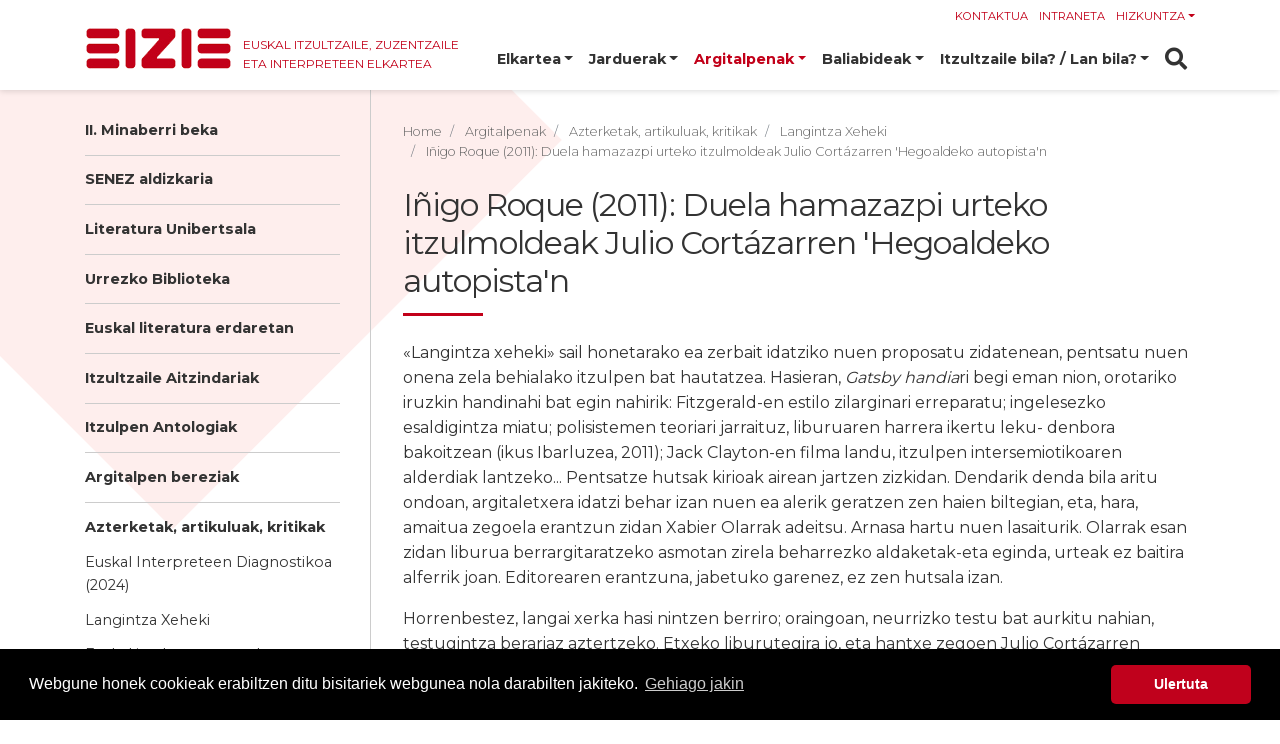

--- FILE ---
content_type: text/html;charset=utf-8
request_url: https://eizie.eus/eu/argitalpenak/azterketak-txostenak/langintzaxeheki/roque2011?set_language=eu
body_size: 6756
content:
<!DOCTYPE html>
<html xmlns="http://www.w3.org/1999/xhtml" lang="es" class="" xml:lang="es">
  <!-- prettier-ignore -->
  <head><meta http-equiv="Content-Type" content="text/html; charset=UTF-8" />
  <!-- Required meta tags -->
  <meta charset="utf-8" />
  <meta name="viewport" content="width=device-width, initial-scale=1, shrink-to-fit=no" />

  <!-- Bootstrap CSS -->
  

  

  

  

  

  <title>Iñigo Roque (2011): Duela hamazazpi urteko itzulmoldeak Julio Cortázarren 'Hegoaldeko autopista'n — EIZIE Elkartea</title>
  <link rel="apple-touch-icon" sizes="57x57" href="/++theme++eizie-theme/img/favicon/apple-icon-57x57.png" />
  <link rel="apple-touch-icon" sizes="60x60" href="/++theme++eizie-theme/img/favicon/apple-icon-60x60.png" />
  <link rel="apple-touch-icon" sizes="72x72" href="/++theme++eizie-theme/img/favicon/apple-icon-72x72.png" />
  <link rel="apple-touch-icon" sizes="76x76" href="/++theme++eizie-theme/img/favicon/apple-icon-76x76.png" />
  <link rel="apple-touch-icon" sizes="114x114" href="/++theme++eizie-theme/img/favicon/apple-icon-114x114.png" />
  <link rel="apple-touch-icon" sizes="120x120" href="/++theme++eizie-theme/img/favicon/apple-icon-120x120.png" />
  <link rel="apple-touch-icon" sizes="144x144" href="/++theme++eizie-theme/img/favicon/apple-icon-144x144.png" />
  <link rel="apple-touch-icon" sizes="152x152" href="/++theme++eizie-theme/img/favicon/apple-icon-152x152.png" />
  <link rel="apple-touch-icon" sizes="180x180" href="/++theme++eizie-theme/img/favicon/apple-icon-180x180.png" />
  <link rel="icon" type="image/png" sizes="192x192" href="/++theme++eizie-theme/img/favicon/android-icon-192x192.png" />
  <link rel="icon" type="image/png" sizes="32x32" href="/++theme++eizie-theme/img/favicon/favicon-32x32.png" />
  <link rel="icon" type="image/png" sizes="96x96" href="/++theme++eizie-theme/img/favicon/favicon-96x96.png" />
  <link rel="icon" type="image/png" sizes="16x16" href="/++theme++eizie-theme/img/favicon/favicon-16x16.png" />
  <link rel="manifest" href="/++theme++eizie-theme/img/favicon/manifest.json" />
  <meta name="msapplication-TileColor" content="#ffffff" />
  <meta name="msapplication-TileImage" content="./img/favicon/ms-icon-144x144.png" />
  <meta name="theme-color" content="#ffffff" />
<meta name="twitter:card" content="summary" /><meta property="og:site_name" content="EIZIE" /><meta property="og:title" content="Iñigo Roque (2011): Duela hamazazpi urteko itzulmoldeak Julio Cortázarren &amp;#x27;Hegoaldeko autopista&amp;#x27;n" /><meta property="og:type" content="website" /><meta property="og:description" content="" /><meta property="og:url" content="https://eizie.eus/eu/argitalpenak/azterketak-txostenak/langintzaxeheki/roque2011" /><meta property="og:image" content="https://eizie.eus/@@site-logo/logo.png" /><meta property="og:image:type" content="image/png" /><meta name="DC.date.created" content="2018-10-04T08:33:51+01:00" /><meta name="DC.date.modified" content="2020-11-24T10:10:42+01:00" /><meta name="DC.type" content="Karpeta" /><meta name="DC.format" content="text/plain" /><meta name="DC.language" content="eu" /><meta name="viewport" content="width=device-width, initial-scale=1" /><meta name="generator" content="Plone - http://plone.com" /><link rel="stylesheet" href="https://eizie.eus/++theme++eizie-theme/dist/dc9ce470.theme-compiled.cache.css" /><script src="https://eizie.eus/++plone++static/components/jquery/dist/jquery.min.js"></script><script>
      require = undefined
      define = undefined
        </script><script src="https://eizie.eus/++theme++eizie-theme/dist/40ed3230.main-compiled.cache.js"></script><script>
          var wow = new WOW();
          wow.init();
        </script></head>


  <body id="visual-portal-wrapper" class="frontend icons-on portaltype-folder section-argitalpenak site-eu subsection-azterketak-txostenak subsection-azterketak-txostenak-langintzaxeheki subsection-azterketak-txostenak-langintzaxeheki-roque2011 template-listing_view thumbs-off userrole-anonymous viewpermission-view" dir="ltr" data-base-url="https://eizie.eus/eu/argitalpenak/azterketak-txostenak/langintzaxeheki/roque2011" data-view-url="https://eizie.eus/eu/argitalpenak/azterketak-txostenak/langintzaxeheki/roque2011" data-portal-url="https://eizie.eus" data-i18ncatalogurl="https://eizie.eus/plonejsi18n" data-pat-plone-modal="{&quot;actionOptions&quot;: {&quot;displayInModal&quot;: false}}" data-pat-pickadate="{&quot;date&quot;: {&quot;selectYears&quot;: 200}, &quot;time&quot;: {&quot;interval&quot;: 5 } }"><!-- prettier-ignore --><header class="header">
    <div class="container">
      <div class="row">
        <div class="col-sm">
          <div id="logo">
            <a href="https://eizie.eus/eu">
              <img src="https://eizie.eus/@@site-logo/logo.png" alt="EIZIE" id="logo-csirt" class="img-fluid" title="EIZIE" />
              <p id="tagline">Euskal Itzultzaile, Zuzentzaile<br />eta Interpreteen elkartea</p>
            </a>
          </div>
          <div id="utils" class="d-none d-md-block">
            <ul class="nav">
              <li class="nav-item">
                <a class="nav-link active" href="https://eizie.eus/eu/contact-info">Kontaktua</a>
              </li>
              <li class="nav-item">
                <a class="nav-link active" href="https://eizie.eus/eu/intra">Intraneta</a>
              </li>
              <li class="nav-item dropdown">
                <a class="nav-link dropdown-toggle" href="#" id="navbarDropdown" role="button" data-toggle="dropdown" aria-haspopup="true" aria-expanded="false">Hizkuntza</a>
                <div class="dropdown-menu" aria-labelledby="navbarDropdown">
                  
                    <a class="dropdown-item" href="https://eizie.eus/@@multilingual-selector/b808f14e706043b2ac873bc4a4923774/eu?set_language=eu">Euskara</a>
                  
                    <a class="dropdown-item" href="https://eizie.eus/@@multilingual-selector/b808f14e706043b2ac873bc4a4923774/es?set_language=es">Español</a>
                  
                    <a class="dropdown-item" href="https://eizie.eus/@@multilingual-selector/b808f14e706043b2ac873bc4a4923774/en?set_language=en">English</a>
                  
                    <a class="dropdown-item" href="https://eizie.eus/@@multilingual-selector/b808f14e706043b2ac873bc4a4923774/fr?set_language=fr">Français</a>
                  
                </div>
              </li>
            </ul>
          </div>
          <div id="navigation">
            <nav class="navbar navbar-expand-lg navbar-light bg-light">
              <button class="navbar-toggler" type="button" data-toggle="collapse" data-target="#navbarSupportedContent" aria-controls="navbarSupportedContent" aria-expanded="false" aria-label="Toggle navigation">
                <span class="navbar-toggler-icon"></span>
              </button>

              <div class="collapse navbar-collapse" id="navbarSupportedContent">
                <ul class="navbar-nav mr-auto" id="portal-globalnav">
                  
                    <li id="portaltab-elkartea" class="dropdown nav-item">
                      
                      <a class="nav-link dropdown-toggle" href="#" id="dropdown-elkartea" role="button" data-toggle="dropdown" aria-haspopup="true" aria-expanded="false">Elkartea</a>
                      <div class="dropdown-menu" aria-labelledby="dropdown-elkartea">
                        <a class="dropdown-item" href="https://eizie.eus/eu/elkartea">Elkartea</a>

                        
                          <a class="dropdown-item" href="https://eizie.eus/eu/elkartea/bazkide_berriak">Bazkidetza</a>
                        
                          <a class="dropdown-item" href="https://eizie.eus/eu/elkartea/harremanak">Harremanak</a>
                        
                          <a class="dropdown-item" href="https://eizie.eus/eu/elkartea/eizieren-berri">EIZIEren berri ematen</a>
                        
                      </div>
                    </li>
                  
                    <li id="portaltab-jarduerak" class="dropdown nav-item">
                      
                      <a class="nav-link dropdown-toggle" href="#" id="dropdown-jarduerak" role="button" data-toggle="dropdown" aria-haspopup="true" aria-expanded="false">Jarduerak</a>
                      <div class="dropdown-menu" aria-labelledby="dropdown-jarduerak">
                        <a class="dropdown-item" href="https://eizie.eus/eu/jarduerak">Jarduerak</a>

                        
                          <a class="dropdown-item" href="https://eizie.eus/eu/jarduerak/itzulpengintza-ezagutarazten">Itzulpengintza ezagutarazten</a>
                        
                          <a class="dropdown-item" href="https://eizie.eus/eu/jarduerak/eizie_ikastaroak">EIZIEren ikastaroak</a>
                        
                          <a class="dropdown-item" href="https://eizie.eus/eu/jarduerak/solasaldiak">EIZIEren solasaldiak eta jardunaldiak</a>
                        
                          <a class="dropdown-item" href="https://eizie.eus/eu/jarduerak/euskal-literatura-beste-hizkuntzetan">Euskal literatura itzultzen</a>
                        
                      </div>
                    </li>
                  
                    <li id="portaltab-argitalpenak" class="dropdown nav-item active">
                      
                      <a class="nav-link dropdown-toggle" href="#" id="dropdown-argitalpenak" role="button" data-toggle="dropdown" aria-haspopup="true" aria-expanded="false">Argitalpenak</a>
                      <div class="dropdown-menu" aria-labelledby="dropdown-argitalpenak">
                        <a class="dropdown-item" href="https://eizie.eus/eu/argitalpenak">Argitalpenak</a>

                        
                          <a class="dropdown-item" href="https://eizie.eus/eu/argitalpenak/ii_minaberri_beka">II. Minaberri beka</a>
                        
                          <a class="dropdown-item" href="https://eizie.eus/eu/argitalpenak/senez">SENEZ aldizkaria</a>
                        
                          <a class="dropdown-item" href="https://eizie.eus/eu/argitalpenak/literatura-unibertsala">Literatura Unibertsala</a>
                        
                          <a class="dropdown-item" href="https://eizie.eus/eu/argitalpenak/urrezko-biblioteka">Urrezko Biblioteka</a>
                        
                          <a class="dropdown-item" href="https://eizie.eus/eu/argitalpenak/lantegian_agitalpenak">Euskal literatura erdaretan</a>
                        
                          <a class="dropdown-item" href="https://eizie.eus/eu/argitalpenak/aitzindariak">Itzultzaile Aitzindariak</a>
                        
                          <a class="dropdown-item" href="https://eizie.eus/eu/argitalpenak/antologia">Itzulpen Antologiak</a>
                        
                          <a class="dropdown-item" href="https://eizie.eus/eu/argitalpenak/argitalpen-bereziak">Argitalpen bereziak</a>
                        
                          <a class="dropdown-item" href="https://eizie.eus/eu/argitalpenak/azterketak-txostenak">Azterketak, artikuluak, kritikak</a>
                        
                      </div>
                    </li>
                  
                    <li id="portaltab-baliabideak" class="dropdown nav-item">
                      
                      <a class="nav-link dropdown-toggle" href="#" id="dropdown-baliabideak" role="button" data-toggle="dropdown" aria-haspopup="true" aria-expanded="false">Baliabideak</a>
                      <div class="dropdown-menu" aria-labelledby="dropdown-baliabideak">
                        <a class="dropdown-item" href="https://eizie.eus/eu/baliabideak">Baliabideak</a>

                        
                          <a class="dropdown-item" href="https://eizie.eus/eu/baliabideak/eizieren-baliabideak">EIZIEren baliabideak</a>
                        
                          <a class="dropdown-item" href="https://eizie.eus/eu/baliabideak/tresnak">Tresnak</a>
                        
                          <a class="dropdown-item" href="https://eizie.eus/eu/baliabideak/hizkuntza-baliabideak">Hizkuntza-baliabideak</a>
                        
                          <a class="dropdown-item" href="https://eizie.eus/eu/baliabideak/dirulaguntzak-eta-itzulpen-sariak">Dirulaguntzak eta itzulpen-sariak</a>
                        
                          <a class="dropdown-item" href="https://eizie.eus/eu/baliabideak/gidak">Jardunerako gidak eta kontratu ereduak</a>
                        
                          <a class="dropdown-item" href="https://eizie.eus/eu/baliabideak/itzultzaile-elkarteak">Itzultzaile-elkarteak</a>
                        
                          <a class="dropdown-item" href="https://eizie.eus/eu/baliabideak/ikasketak">Itzulpengintzako eta interpretazioko ikasketak</a>
                        
                      </div>
                    </li>
                  
                    <li id="portaltab-itzultzaile-bila" class="dropdown nav-item">
                      
                      <a class="nav-link dropdown-toggle" href="#" id="dropdown-itzultzaile-bila" role="button" data-toggle="dropdown" aria-haspopup="true" aria-expanded="false">Itzultzaile bila? / Lan bila?</a>
                      <div class="dropdown-menu" aria-labelledby="dropdown-itzultzaile-bila">
                        <a class="dropdown-item" href="https://eizie.eus/eu/itzultzaile-bila">Itzultzaile bila? / Lan bila?</a>

                        
                          <a class="dropdown-item" href="https://eizie.eus/eu/itzultzaile-bila/profesionalak">Profesionalak</a>
                        
                          <a class="dropdown-item" href="https://eizie.eus/eu/itzultzaile-bila/lan-poltsa">Lan-poltsa</a>
                        
                          <a class="dropdown-item" href="https://eizie.eus/eu/itzultzaile-bila/jardunerako-gidak">Bezero eta profesionalentzako argibideak</a>
                        
                          <a class="dropdown-item" href="https://eizie.eus/eu/itzultzaile-bila/lan-eskaintza-publikoak">Lan-eskaintza publikoak</a>
                        
                      </div>
                    </li>
                  
                  <li class="nav-item" id="portaltab-search">
                    <a class="nav-link" href="https://eizie.eus/eu/search"><i class="fas fa-search"></i></a>
                  </li>
                  <li class="nav-item d-block d-sm-none">
                    <a class="nav-link active" href="#">Kontaktua</a>
                  </li>
                  <li class="nav-item d-block d-sm-none">
                    <a class="nav-link active" href="https://eizie.eus/eu/intra">Intraneta</a>
                  </li>
                  <li class="nav-item dropdown d-block d-sm-none">
                    <a class="nav-link dropdown-toggle" href="#" id="navbarDropdown" role="button" data-toggle="dropdown" aria-haspopup="true" aria-expanded="false">
                      Hizkuntza
                    </a>
                    <div class="dropdown-menu" aria-labelledby="navbarDropdown">
                      
                        <a class="dropdown-item" href="https://eizie.eus/@@multilingual-selector/b808f14e706043b2ac873bc4a4923774/eu?set_language=eu">Euskara</a>
                      
                        <a class="dropdown-item" href="https://eizie.eus/@@multilingual-selector/b808f14e706043b2ac873bc4a4923774/es?set_language=es">Español</a>
                      
                        <a class="dropdown-item" href="https://eizie.eus/@@multilingual-selector/b808f14e706043b2ac873bc4a4923774/en?set_language=en">English</a>
                      
                        <a class="dropdown-item" href="https://eizie.eus/@@multilingual-selector/b808f14e706043b2ac873bc4a4923774/fr?set_language=fr">Français</a>
                      
                    </div>
                  </li>
                </ul>

                
              </div>
            </nav>
          </div>
        </div>
      </div>
    </div>
  </header><div class="content" id="content"><div class="diamond light"></div><div class="container">
        <div class="row">
          <div class="col-sm-3 order-2 order-sm-1">
            <div id="internal-left-column">
      
        
<div class="portletWrapper" id="portletwrapper-706c6f6e652e6c656674636f6c756d6e0a636f6e746578740a2f506c6f6e650a6e617669676174696f6e" data-portlethash="706c6f6e652e6c656674636f6c756d6e0a636f6e746578740a2f506c6f6e650a6e617669676174696f6e">
  <div id="internal-left-column-menu">
    <ul class="nav flex-column">
        



<li class="nav-item">

    

        <a href="https://eizie.eus/eu/argitalpenak/ii_minaberri_beka" title="" class="nav-link">

             

            

            II. Minaberri beka
        </a>
        

    
</li>

<li class="nav-item">

    

        <a href="https://eizie.eus/eu/argitalpenak/senez" title="" class="nav-link">

             

            

            SENEZ aldizkaria
        </a>
        

    
</li>

<li class="nav-item">

    

        <a href="https://eizie.eus/eu/argitalpenak/literatura-unibertsala" title="" class="nav-link">

             

            

            Literatura Unibertsala
        </a>
        

    
</li>

<li class="nav-item">

    

        <a href="https://eizie.eus/eu/argitalpenak/urrezko-biblioteka" title="" class="nav-link">

             

            

            Urrezko Biblioteka
        </a>
        

    
</li>

<li class="nav-item">

    

        <a href="https://eizie.eus/eu/argitalpenak/lantegian_agitalpenak" title="" class="nav-link">

             

            

            Euskal literatura erdaretan
        </a>
        

    
</li>

<li class="nav-item">

    

        <a href="https://eizie.eus/eu/argitalpenak/aitzindariak" title="" class="nav-link">

             

            

            Itzultzaile Aitzindariak
        </a>
        

    
</li>

<li class="nav-item">

    

        <a href="https://eizie.eus/eu/argitalpenak/antologia" title="" class="nav-link">

             

            

            Itzulpen Antologiak
        </a>
        

    
</li>

<li class="nav-item">

    

        <a href="https://eizie.eus/eu/argitalpenak/argitalpen-bereziak" title="" class="nav-link">

             

            

            Argitalpen bereziak
        </a>
        

    
</li>

<li class="nav-item">

    

        <a href="https://eizie.eus/eu/argitalpenak/azterketak-txostenak" title="inbentarioa, 2tzul, kritikak…" class="nav-link">

             

            

            Azterketak, artikuluak, kritikak
        </a>
        
            <ul class="navTree navTreeLevel1">
                



<li class="nav-item">

    

        <a href="https://eizie.eus/eu/argitalpenak/azterketak-txostenak/euskal-interpreteen-diagnostikoa-2024" title="" class="nav-link">

             

            

            Euskal Interpreteen Diagnostikoa (2024)
        </a>
        

    
</li>

<li class="nav-item">

    

        <a href="https://eizie.eus/eu/argitalpenak/azterketak-txostenak/langintzaxeheki" title="Itzulpenei buruzko txostenak" class="nav-link">

             

            

            Langintza Xeheki
        </a>
        
            
        

    
</li>

<li class="nav-item">

    

        <a href="https://eizie.eus/eu/argitalpenak/azterketak-txostenak/euskal-itzulpenen-azterketa-kuantitatiboa-eta-inbentarioa-2008-2018" title="Iñigo Satrustegiren azterlana" class="nav-link">

             

            

            Euskal itzulpenen azterketa kuantitatiboa eta inbentarioa (2008-2018)
        </a>
        

    
</li>

<li class="nav-item">

    

        <a href="https://eizie.eus/eu/argitalpenak/azterketak-txostenak/inbentarioa" title="Manu López Gaseniren azterketa" class="nav-link">

             

            

            Euskal itzulpenen inbentarioa eta azterketa (1976-2008)
        </a>
        

    
</li>

<li class="nav-item">

    

        <a href="https://eizie.eus/eu/argitalpenak/azterketak-txostenak/itzulpena" title="Itzulpen-kritikak (1991-2013)" class="nav-link">

             

            

            Literatur Itzulpena Hedabideetan
        </a>
        

    
</li>

<li class="nav-item">

    

        <a href="https://eizie.eus/eu/argitalpenak/azterketak-txostenak/2tzul" title="" class="nav-link">

             

            

            2tzuL
        </a>
        

    
</li>




            </ul>
        

    
</li>




    </ul>
  </div>

</div>


      
    </div>
          </div>
          <div class="col-sm-9 order-1 order-sm-2">
            <div id="internal-center-column">
              <!-- prettier-ignore -->
              <div id="breadcrumb">
  <nav aria-label="breadcrumb">
    <ol class="breadcrumb">
      <li id="breadcrumbs-home" class="breadcrumb-item">
        <a href="https://eizie.eus/eu">Home</a>
      </li>
      <li class="breadcrumb-item" id="breadcrumbs-1">
        
          <a href="https://eizie.eus/eu/argitalpenak">Argitalpenak</a>
          
        
      </li>
      <li class="breadcrumb-item" id="breadcrumbs-2">
        
          <a href="https://eizie.eus/eu/argitalpenak/azterketak-txostenak">Azterketak, artikuluak, kritikak</a>
          
        
      </li>
      <li class="breadcrumb-item" id="breadcrumbs-3">
        
          <a href="https://eizie.eus/eu/argitalpenak/azterketak-txostenak/langintzaxeheki">Langintza Xeheki</a>
          
        
      </li>
      <li class="breadcrumb-item" id="breadcrumbs-4">
        
          
          <span id="breadcrumbs-current">Iñigo Roque (2011): Duela hamazazpi urteko itzulmoldeak Julio Cortázarren 'Hegoaldeko autopista'n</span>
        
      </li>
    </ol>
  </nav>
</div>


              <div id="internal-center-column-content">
                <h1 class="documentFirstHeading">Iñigo Roque (2011): Duela hamazazpi urteko itzulmoldeak Julio Cortázarren 'Hegoaldeko autopista'n</h1>

                <div id="internal-center-column-content-inner">
            
      
        <div id="parent-fieldname-text" class="plain">
          <p>«Langintza xeheki» sail honetarako ea zerbait idatziko nuen proposatu zidatenean, pentsatu nuen onena zela behialako itzulpen bat hautatzea. Hasieran, <em>Gatsby handia</em>ri begi eman nion, orotariko iruzkin handinahi bat egin nahirik: Fitzgerald-en estilo zilarginari erreparatu; ingelesezko esaldigintza miatu; polisistemen teoriari jarraituz, liburuaren harrera ikertu leku- denbora bakoitzean (ikus Ibarluzea, 2011); Jack Clayton-en filma landu, itzulpen intersemiotikoaren alderdiak lantzeko... Pentsatze hutsak kirioak airean jartzen zizkidan. Dendarik denda bila aritu ondoan, argitaletxera idatzi behar izan nuen ea alerik geratzen zen haien biltegian, eta, hara, amaitua zegoela erantzun zidan Xabier Olarrak adeitsu. Arnasa hartu nuen lasaiturik. Olarrak esan zidan liburua berrargitaratzeko asmotan zirela beharrezko aldaketak-eta eginda, urteak ez baitira alferrik joan. Editorearen erantzuna, jabetuko garenez, ez zen hutsala izan.</p>
<p>Horrenbestez, langai xerka hasi nintzen berriro; oraingoan, neurrizko testu bat aurkitu nahian, testugintza berariaz aztertzeko. Etxeko liburutegira jo, eta hantxe zegoen Julio Cortázarren <em>Cuentos completos I</em> turkesa keinuka trebeska. «Hegoaldeko autopista» ipuina etorri zitzaidan, bri-brau, burura. Duela hamabost bat urte irakurri nuen Ereinek argitaratutako <em>Ipuin gogoangarriak</em> antologian (euskaraz, beraz), eta handik urte batzuetara jatorrizko erdarazkoa. Inpresio bera eragin zidaten bi testuek -hala iruditzen zait orain, bederen-, itzulia eta jatorrizkoa ez bereizteko maneran. Hori bai, lehenbiziko irakurraldiaren harridurarik gabe, Juan Luis Zabalari ere gertatu bezala:</p>
<p><em>Estreinakoz jatorrizko hizkuntzan irakurri nuenean adinako harridurarik gabe egokitu zait ipuin honen euskarazko irakurketa, baina hala ere, Markuletaren itzulpena irakurri ahala, interesez ekarri ditut berriro gogora [...]. (Zabala, 1995)</em></p>
<p>Oroimenaren zuloak berdinduak zituen bi testuak, zedarri agerikorik gabe. Sentipen horrek eta Gerardo Markuletaren ofizio ezagunak gogatu ninduten, azkenean, itzulpen hori aukeratzera, jakituria-gose denaren gisan. Nork uko egingo, gainera, Cortázarren testua xehatzeko tirriari? Hegoaldeko autobidean galduko bagina ere, ez genuke leku hoberik aurkituko galbiderako.</p>
<p><span class="fas fa-file-pdf"><a href="https://eizie.eus/eu/argitalpenak/azterketak-txostenak/langintzaxeheki/roque2011/langintzaroque.pdf">Irakurri ARTIKULUA</a> </span><br /><br /><br /><br /><br /><br /></p>
        </div>

        

        
          
            
          
        
      
    
          </div>
                <p></p>
              </div>
            </div>
          </div>
        </div>
      </div></div><!-- prettier-ignore --><div id="footer">
  <div class="container">
    <div class="row">
      <div class="col-sm">
        <div id="footer-address"><p>Euskal Itzultzaile, Zuzentzaile eta Interpreteen Elkartea<br />Zemoria 25 E-20013 Donostia | bulegoa@eizie.eus | Tel. +34.943277111<br />Eizie.eus © EIZIE | <a href="https://eizie.eus/eu/lege-oharra">Lege oharra</a> | <a href="https://eizie.eus/sitemap">Webgunearen mapa</a><br />Softwarea eta diseinua: CodeSyntax</p></div>
      </div>
      <div class="col-sm">
        <div id="footer-social"><p><a href="https://twitter.com/EIZIEelkartea"> <i class="fab fa-twitter"></i> </a> <a href="https://www.facebook.com/EIZIEelkartea/"> <i class="fab fa-facebook"></i> </a></p></div>
        <div id="footer-logoak"><p style="padding-left: 30px; text-align: center;"><img alt="Foru aldundia" class="image-richtext image-inline" src="https://eizie.eus/eu/irudiak/gipuzkoakoforualdundia.png/@@images/5c3c8d4b-1695-45fc-80a4-9f3fe2b5933c.png" title="Foru aldundia" /><img alt="Jaurlaritza.png" class="image-richtext image-inline" src="https://eizie.eus/eu/irudiak/jaurlaritza.png/@@images/3fcd7f57-8ecd-4132-b396-1e902e14db6b.png" title="Jaurlaritza.png" /><img alt="Cedro.png" class="image-richtext image-inline" height="51" src="https://eizie.eus/eu/irudiak/cedro.png/@@images/06f5ba29-21de-4f7a-bafb-859d79f56544.png" title="Cedro.png" width="125" /></p></div>
      </div>
    </div>
  </div>
</div><!-- prettier-ignore --><link rel="stylesheet" type="text/css" href="//cdnjs.cloudflare.com/ajax/libs/cookieconsent2/3.1.0/cookieconsent.min.css" /><script async="" src="https://www.googletagmanager.com/gtag/js?id=UA-4488451-1"></script><script>
  window.dataLayer = window.dataLayer || [];
  function gtag(){dataLayer.push(arguments);}
  gtag('js', new Date());

  gtag('config', 'UA-4488451-1');
</script><script async="" src="https://www.googletagmanager.com/gtag/js?id=G-98KVY6W6Y3"></script><script>
  window.dataLayer = window.dataLayer || [];
  function gtag(){dataLayer.push(arguments);}
  gtag('js', new Date());

  gtag('config', 'G-98KVY6W6Y3');
</script><script src="//cdnjs.cloudflare.com/ajax/libs/cookieconsent2/3.1.0/cookieconsent.min.js"></script><script>
window.addEventListener("load", function(){
window.cookieconsent.initialise({
  "palette": {
    "popup": {
      "background": "#000",
      "text": "#ffffff"
    },
    "button": {
      "background": "#c0011c",
      "text": "#FFFFFF"
    }
  },
  "theme": "classic",
  "content": {
    "message": "Webgune honek cookieak erabiltzen ditu bisitariek webgunea nola darabilten jakiteko.",
    "dismiss": "Ulertuta",
    "link": "Gehiago jakin",
    "href": "/eu/lege-oharra#cookie"
  }
})});
</script></body>
</html>